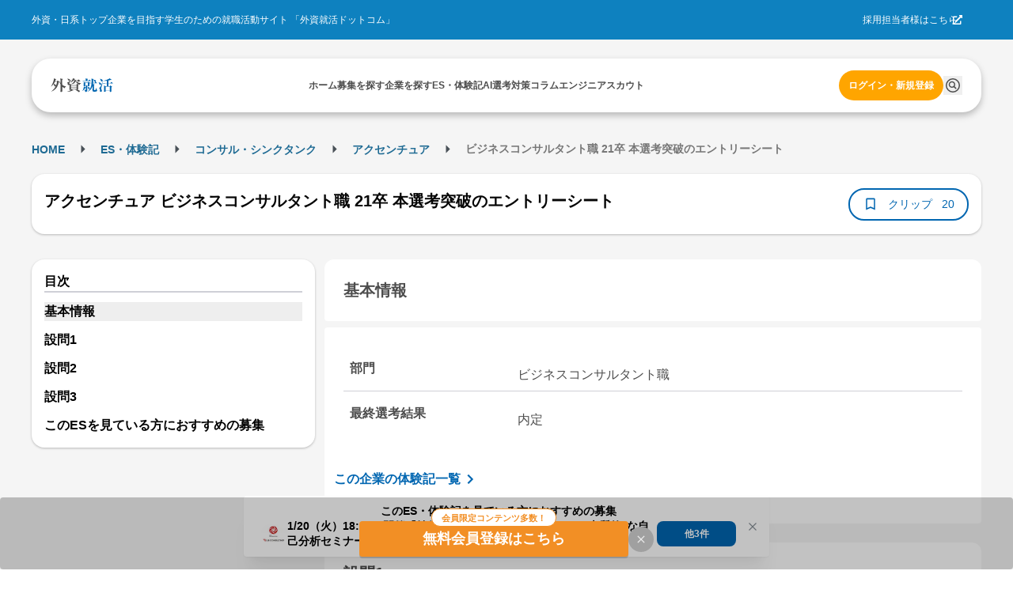

--- FILE ---
content_type: application/javascript
request_url: https://gaishishukatsu.com/_next/static/chunks/337-1a3123df56e62ef8.js
body_size: 5029
content:
"use strict";(self.webpackChunk_N_E=self.webpackChunk_N_E||[]).push([[337],{77011:function(e,a,t){t.d(a,{I:function(){return CompanyCardFollowRanking}});var l=t(31549),n=t(17228),r=t.n(n),s=t(44194),i=t(78747),o=t(83562),c=t(63173),d=t(77441);let CompanyCardFollowRanking=e=>{var a,t;let{rankingItem:n,componentId:u,isLarge:p=!1,isAllTerm:m=!1}=e,[x,h]=(0,s.useState)(!!(n.company.mainPhotoUrl&&"study"!==n.company.pageType)),[f,g]=(0,s.useState)(!!(n.company.logoUrl&&"study"!==n.company.pageType)),v="/company/".concat(n.company.id),{isPC:y}=(0,c.a)(),j=void 0===y||y?p?282:200:p?(null!==(t=null===(a=window)||void 0===a?void 0:a.screen.width)&&void 0!==t?t:282)-32:300,w=y?p?141:100:p?149:125;return(0,l.jsxs)("div",{className:"mx-auto pc:mx-0 pc:hover:opacity-80",style:{width:"".concat(j,"px")},children:[(0,l.jsx)(o.J,{href:v,"data-gtm-click":u,children:(0,l.jsx)("div",{className:"bg-black-4 overflow-hidden rounded-16 shadow-card relative",style:{height:"".concat(w,"px"),width:"".concat(j,"px")},children:x?(0,l.jsx)(r(),{className:"rounded-16 text-nowrap line-clamp-1 object-cover",src:n.company.mainPhotoUrl,width:j,height:w,alt:"".concat(n.company.name,"のメイン写真"),onError:()=>{h(!1)},style:{height:"100%",width:"100%",objectFit:"cover"}}):(0,l.jsx)("div",{className:"w-full",style:{height:"".concat(w,"px")}})})}),(0,l.jsxs)("div",{className:"flex justify-between",children:[(0,l.jsx)(o.J,{href:v,"data-gtm-click":u,children:(0,l.jsx)("div",{className:"mt-[-16px] relative z-10 ml-8",children:f&&(0,l.jsx)("div",{className:"bg-white p-4 rounded-4 h-[38px] w-48 shadow-card flex justify-center items-center",children:(0,l.jsx)(r(),{src:n.company.logoUrl,className:"overflow-hidden line-clamp-1",width:40,height:30,alt:"".concat(n.company.name,"のロゴ画像"),onError:()=>{g(!1)}})})})}),(0,l.jsx)("div",{className:"flex mt-8 ".concat(p?"mr-12":"mr-8"),children:(0,l.jsx)(d.t,{companyId:n.company.id,isFollowed:n.isFollowed,followCount:n.count})})]}),(0,l.jsxs)("div",{className:"flex items-center gap-8",children:[(0,l.jsx)("div",{className:"text-[30px] text-black font-bold",children:n.rank}),(0,l.jsx)(o.J,{href:v,"data-gtm-click":u,children:(0,l.jsx)("div",{className:"line-clamp-2 font-bold text-md break-words",children:n.company.name})})]}),(0,l.jsxs)("div",{className:"flex justify-between items-center mt-4",children:[(0,l.jsx)("div",{children:n.isHiring&&(0,l.jsx)("div",{className:"text-white text-sm rounded-16 bg-primary px-8 py-4",children:"募集中"})}),(0,l.jsx)("div",{className:"flex items-center content-end gap-8",children:!m&&(0,l.jsxs)("div",{className:"flex items-end text-black font-bold gap-4",children:[(0,l.jsx)(i.gSd,{size:20}),n.diff]})})]})]})}},10693:function(e,a,t){t.d(a,{m:function(){return CompanyFilter}});var l=t(31549),n=t(29839),r=t(63102),s=t(79374),i=t(78747),o=t(54398),c=t(78472),d=t(83562),u=t(63173),p=t(36401),m=t(53469),x=t(8767),h=t(7139),f=t(44194);let MultiSelectMenu=e=>{let{title:a,items:t,onChangeMenu:n,value:r,...s}=e,[o,c]=(0,f.useState)(r);return(0,l.jsxs)(l.Fragment,{children:[(0,l.jsx)("div",{className:"h-36 flex my-4 pc:gap-12",children:(0,l.jsxs)(p.v,{middlewares:{flip:!1,shift:!1},...s,children:[(0,l.jsx)(p.v.Target,{children:(0,l.jsx)(m.z,{className:"bg-white text-black px-[2px] rounded-[20px] border-none pc:bg-background pc:text-primary",variant:"outline",children:(0,l.jsxs)("div",{className:"flex items-end font-bold pc:items-center pc:px-16 pc:gap-8",children:[o.length>0?(0,l.jsx)(x.z,{size:6,color:"red",styles:{indicator:{zIndex:1}},children:(0,l.jsx)(i.O$5,{size:16})}):(0,l.jsx)(i.O$5,{size:16}),(0,l.jsx)("span",{className:"pt-4 pc:p-4",children:a}),(0,l.jsx)(i.bPX,{className:"text-black-3",size:16})]})})}),(0,l.jsx)(p.v.Dropdown,{children:(0,l.jsx)(h.X.Group,{value:o,onChange:e=>{c(e),n&&n(e)},children:t.map(e=>(0,l.jsx)(h.X,{className:"py-4 px-16",styles:{labelWrapper:{width:"100%",userSelect:"none"}},value:String(e.value),label:(0,l.jsx)("span",{className:"w-full mx-auto",children:e.label})},e.value))})})]})}),(0,l.jsx)("div",{className:"absolute font-bold text-notification text-sm",children:"New"})]})},CompanyNameSearchInput=e=>{let{searchWord:a,autoCompleteData:t,isPC:r,handleSearchInputChange:s}=e;return(0,l.jsx)(n.F,{placeholder:"企業名で検索",icon:(0,l.jsx)(i.vU7,{size:"28px"}),itemComponent:e=>(0,l.jsx)(d.J,{href:e.url,className:"border-b-2 border-line cursor-pointer flex items-center line-clamp-2 hover:underline text-primary p-4",children:e.value},"company-".concat(e.id)),data:t,value:a,onChange:e=>{s(e)},size:"sm",dropdownPosition:"bottom",limit:1e3,maxDropdownHeight:320,className:"w-full",styles:{input:{backgroundColor:o.As,border:"none",borderRadius:"20px","::placeholder":{color:o.Sx},height:r?40:36},icon:{color:"black"}}})},CompanyFilter=e=>{let{searchWord:a,companies:t,handleSearchInputChange:n,handleFilterEmployeeCountChange:i,attractiveConditionsList:d,handleFilterAttractiveConditionChange:p,filterAttractiveConditions:m}=e,x=t.map(e=>({id:String(e.id),value:e.name,url:"/company/".concat(e.id)})),h=c.Jt.map((e,a)=>({value:a.toString(),label:e.label})),{isPC:f}=(0,u.a)();return(0,l.jsxs)(r.x,{className:"mb-8 flex items-center justify-start gap-x-12 px-16 py-12 pc:shadow-card pc:my-8 pc:rounded-16 pc:bg-white flex-col pc:flex-row",children:[(0,l.jsxs)(r.x,{className:"flex items-center gap-8  justify-between w-full pc:w-auto",children:[(0,l.jsx)(r.x,{className:"flex gap-8",children:(0,l.jsx)(MultiSelectMenu,{title:"こだわり条件",items:d,onChangeMenu:e=>{p(e)},value:m,position:"bottom-start"})}),(0,l.jsx)(r.x,{className:"flex gap-8",children:(0,l.jsx)(s.Ph,{clearable:!0,data:h,placeholder:"従業員数",className:"w-[120px] pc:w-[200px]",styles:{input:{backgroundColor:f?o.As:"",border:"none",borderRadius:"20px",height:40,"::placeholder":{fontWeight:"bold",textAlign:"center",color:f?o.H3:o.Sx}},icon:{color:o.H3}},onChange:e=>{if(null===e){i(Number(-1));return}i(Number(e))}})})]}),(0,l.jsx)(r.x,{className:"w-full pc:w-[420px]",children:(0,l.jsx)(CompanyNameSearchInput,{searchWord:a,autoCompleteData:x,isPC:!0,handleSearchInputChange:n})})]})}},74447:function(e,a,t){t.d(a,{d:function(){return FollowCompanyRankingFrame}});var l=t(31549),n=t(18902),r=t(44194),s=t(78747),i=t(44824),o=t(78472),c=t(49301),d=t(46896),u=t(83562),p=t(39800),m=t(98865),x=t(63173),h=t(77011),f=t(45558);let FollowCompanyRankingFrame=e=>{let{ranking:a,isLoadingRanking:t,rankingTerm:g,setRankingTerm:v,isLastYearRanking:y,setIsLastYearRanking:j,industryIds:w,industryCategoryId:b,isEngineerCompany:N}=e,{user:k}=(0,d.aC)(),{isPC:C}=(0,x.a)(),{data:S}=(0,c.xy)({config:{}}),F=(null==S?void 0:S.ok)?S.value.mainGraduationYear:void 0,{userGraduationYear:R,previousGraduationYearShort:Y}=(0,m.hl)({user:k,apiMainGraduationYear:F}),H={term:g,...y&&{isLastYear:!0}},I=w&&w.length>0?(0,p.q)(i.VN,{...H,industry_id:w},"none"):b&&b>0?(0,p.q)(i.VN,{...H,industry_category_id:b},"none"):N?(0,p.q)(i.VN,{...H,is_engineer_company:N},"none"):(0,p.q)(i.VN,H,"none"),A=(0,r.useRef)(null);return(0,r.useEffect)(()=>{A.current&&(A.current.scrollLeft=0)},[g]),(0,l.jsx)("div",{id:"ranking",className:"w-full odd:bg-white py-8 px-16 pc:px-0",children:(0,l.jsxs)("div",{className:"mx-auto pc:w-[1200px]",children:[(0,l.jsxs)("div",{className:"flex justify-between",children:[(0,l.jsxs)(u.J,{href:I,className:"flex items-center",children:[(0,l.jsxs)("h2",{className:"font-bold text-black text-xl",children:[y?Y:R%100,"卒フォロー数ランキング"]}),(0,l.jsx)("span",{className:"p-4",children:(0,l.jsx)(s.KEG,{size:20})})]}),(0,l.jsxs)("div",{className:"flex items-center gap-8",children:[!y&&C&&(0,l.jsxs)(u.J,{href:(0,p.q)(i.VN,{isLastYear:!0,term:o.sH.all},"none"),className:"text-link text-sm font-normal whitespace-nowrap hover:underline",children:[Y,"卒のランキング"]}),(0,l.jsx)(f.T,{rankingTerm:g,setRankingTerm:v,inTitleSection:!0,previousGraduationYear:Y,isLastYearRanking:y,setIsLastYearRanking:j})]})]}),(0,l.jsxs)("div",{ref:A,className:"flex py-16 gap-16 pc:gap-24 overflow-x-scroll",children:[(null==a?void 0:a.ok)&&(a.value.ranking.length>0?a.value.ranking.map(e=>(0,l.jsx)(h.I,{rankingItem:e,isAllTerm:g===o.sH.all},e.company.id)):(0,l.jsxs)("p",{children:[o.Gw[g],"フォロー数ランキングは0件です"]})),(null==a?void 0:a.ok)&&a.value.ranking.length>0&&(0,l.jsxs)(u.J,{href:I,className:"shadow-card bg-white p-16 rounded-16 hover:opacity-70 m-4 flex items-center",children:[(0,l.jsx)("div",{className:"flex justify-center py-16",children:(0,l.jsx)(s.hdK,{size:40})}),(0,l.jsx)("div",{children:(0,l.jsx)("div",{className:"text-md text-black text-center w-[200px]",children:"もっと見る"})})]}),t&&Array.from({length:10}).map((e,a)=>(0,l.jsx)("div",{children:(0,l.jsx)(n.O,{height:192,width:200})},a))]})]})})}},45558:function(e,a,t){t.d(a,{T:function(){return FollowRankingTermSelector}});var l=t(31549),n=t(79374),r=t(63102),s=t(24301),i=t(78472),o=t(73921),c=t(44824),d=t(39800);let navigateToFollowRanking=(e,a)=>{let{term:t,isLastYear:l,preserveOtherQuery:n=!0}=a,r=n?{...e.query}:{};if(l)r={...r,isLastYear:"true",term:t||i.sH.all};else{let{isLastYear:e,...a}=r;r={...a,...t&&{term:t}}}e.push((0,d.q)(c.VN,r,"none"))},FollowRankingTermSelector=e=>{let{className:a,rankingTerm:t,setRankingTerm:c,inTitleSection:d=!1,previousGraduationYear:u,isLastYearRanking:p,setIsLastYearRanking:m}=e,x=(0,s.useRouter)(),h=d?p:"true"===x.query.isLastYear,f=!d&&h,g=f?i.sH.all:h&&t===i.sH.all?"lastYearAll":t,v=(0,l.jsx)(n.Ph,{variant:"unstyled",className:"w-full",value:g,onChange:f?void 0:e=>{e&&("lastYearAll"===e?d&&m?(c(i.sH.all),m(!0)):navigateToFollowRanking(x,{term:i.sH.all,isLastYear:!0}):d&&m?(c(e),m(!1)):navigateToFollowRanking(x,{term:e,isLastYear:!1}))},disabled:f,data:f?[{value:i.sH.all,label:i.Gw.all}]:[{value:i.sH.all,label:i.Gw.all},{value:i.sH.daily,label:i.Gw.daily},{value:i.sH.weekly,label:i.Gw.weekly},{value:i.sH.monthly,label:i.Gw.monthly},...u?[{value:"lastYearAll",label:"".concat(u,"卒")}]:[]],styles:{input:{paddingLeft:"12px",paddingRight:"12px",cursor:"pointer"}}});return d?(0,l.jsx)(r.x,{className:"w-[112px] border-line border-solid border-[1px] pc:border-[0px] pc:shadow-card bg-white pc:py-8 pc:px-12 rounded-16 flex flex-col justify-center items-center ".concat((0,o.cn)(a)),children:v}):(0,l.jsx)(r.x,{className:"flex flex-row items-center gap-8",children:(0,l.jsx)(r.x,{className:"w-full pc:w-[112px] border-line border-solid border-[1px] pc:border-[0px] pc:shadow-card bg-white pc:py-8 pc:px-12 rounded-16 flex flex-col justify-center items-center ".concat((0,o.cn)(a)),children:v})})}},98072:function(e,a,t){t.d(a,{j:function(){return sortWorkAttractiveConditions}});let sortWorkAttractiveConditions=(e,a)=>{if(!e)return[];let t=a.map(String);return[...e.filter(e=>t.includes(String(e.id))),...e.filter(e=>!t.includes(String(e.id)))]}},72755:function(e,a,t){t.d(a,{R:function(){return useHandleCompanyForSearch}});var l=t(44194),n=t(78472),r=t(24301);let getIndustriesFromURL=(e,a)=>{let t=(0,r.useRouter)(),{industries:n}=t.query,s=String(n);(0,l.useEffect)(()=>{if(null==e?void 0:e.ok){let e=s?s.split(",").map(e=>Number.parseInt(e,10)).filter(e=>!Number.isNaN(e)):[];a(e)}},[e])},useHandleCompanyForSearch=function(e,a){let t=arguments.length>2&&void 0!==arguments[2]?arguments[2]:[],[r,s]=(0,l.useState)([]),[i,o]=(0,l.useState)(""),[c,d]=(0,l.useState)(0),[u,p]=(0,l.useState)(0),[m,x]=(0,l.useState)(t);getIndustriesFromURL(e,s);let h=(null==a?void 0:a.ok)?a.value.workAttractiveConditions:[],f=h.sort((e,a)=>e&&a?e.categoryDispOrder!==a.categoryDispOrder?e.categoryDispOrder-a.categoryDispOrder:e.dispOrder-a.dispOrder:0).map(e=>{var a;return{value:e.id.toString(),label:null!==(a=e.name)&&void 0!==a?a:""}});return{industryCategories:e,filterCategories:r,setFilterCategories:s,searchWord:i,handleSearchInputChange:e=>{o(e)},filterMinEmployeeCount:c,filterMaxEmployeeCount:u,handleFilterEmployeeCountChange:e=>{if(e<0)d(0),p(0);else{let a=n.Jt[e];a&&(d(a.min),p(a.max))}},attractiveConditionsList:f,filterAttractiveConditions:m,setFilterAttractiveConditions:x}}},90016:function(e,a,t){t.d(a,{b:function(){return useSyncAttractiveConditionWithQuery}});var l=t(24301),n=t(44194);let useSyncAttractiveConditionWithQuery=function(){let e=arguments.length>0&&void 0!==arguments[0]?arguments[0]:[],a=(0,l.useRouter)(),[t,r]=(0,n.useState)(e);return(0,n.useEffect)(()=>{if(!a.isReady)return;let e=a.query.wac;e?r(Array.isArray(e)?e:[e]):r([])},[a.isReady,a.query.wac]),[t,e=>{let t=Object.fromEntries(Object.entries({...a.query,wac:e.length>0?e:void 0}).filter(e=>{let[a,t]=e;return void 0!==t}));a.replace({pathname:a.pathname,query:t},void 0,{shallow:!0}),r(e)}]}},98865:function(e,a,t){t.d(a,{hl:function(){return getGraduationYearInfo}});let getCurrentDateInfo=()=>{let e=new Date;return{currentYear:e.getFullYear(),currentMonth:e.getMonth()+1}},getGraduationYearInfo=e=>{let a=e&&"id"in e,t=a?e:null==e?void 0:e.user,l=a?void 0:null==e?void 0:e.apiMainGraduationYear,{currentYear:n,currentMonth:r}=getCurrentDateInfo(),s=null!=l?l:r<4?n+1:n+2,i=(null==t?void 0:t.graduationYear)||s,o=i-1;return{mainGraduationYear:s,userGraduationYear:i,previousGraduationYear:o,previousGraduationYearShort:o%100}}}}]);
//# sourceMappingURL=337-1a3123df56e62ef8.js.map

--- FILE ---
content_type: application/javascript
request_url: https://gaishishukatsu.com/_next/static/chunks/3658-dea1b5488e76fd33.js
body_size: 3875
content:
"use strict";(self.webpackChunk_N_E=self.webpackChunk_N_E||[]).push([[3658],{50751:function(e,t,l){l.d(t,{c:function(){return CarouselRecruitmentCard}});var c=l(31549),n=l(63102),r=l(31416),s=l(17228),i=l.n(s),a=l(3002),o=l(73921),d=l(83562),x=l(9730),p=l(48858),m=l(16648),h=l(57385);let CarouselRecruitmentCard=e=>{var t,l,s,u;let{recruitment:f,className:g,componentId:N,hasTargetYear:j=!0,rank:b}=e,v="/recruiting_info/".concat("archive"===f.category?"archives":"view","/").concat(f.detailID),y=f.companies[0],w=null==y?void 0:null===(t=y.logoURLs)||void 0===t?void 0:t["140x105"],k=f.entryURL&&["medium","large"].includes(null!==(l=null==y?void 0:y.pageType)&&void 0!==l?l:""),C=f.entryURL?(0,x.$)(f.entryURL,"source_url",f.detailPageURL):"",_=void 0!==b,R=(null==y?void 0:y.id)===0||(null==y?void 0:y.id)===1032;return(0,c.jsx)(n.x,{className:(0,o.cn)("bg-white rounded-16 shadow-card w-[320px] pc:w-[369px] h-[220px] p-16 pc:p-0 m-[1px]",g),children:(0,c.jsxs)(n.x,{className:"h-full flex flex-col justify-between gap-4 pc:p-16",children:[(0,c.jsxs)(n.x,{className:"flex flex-col gap-4",children:[R?(0,c.jsxs)("div",{className:"flex items-center gap-8 h-[28px]",children:[_&&(0,c.jsx)("div",{className:"text-[20px] pc:text-[24px] font-bold flex-shrink-0",children:b}),"client"===f.category&&w&&(0,c.jsx)(i(),{className:"flex h-[28px] w-[58px] items-center bg-white object-contain flex-shrink-0",src:y.logoURLs["140x105"],alt:f.title,width:58,height:28}),(0,c.jsx)(r.x,{className:"text-base text-black-1 pc:text-black line-clamp-1 flex-1",children:null==y?void 0:y.name})]}):(0,c.jsxs)(d.J,{href:"/company/".concat(null==y?void 0:y.id),target:"_blank noreferrer",className:"flex items-center gap-8 h-[28px] cursor-pointer hover:opacity-50",children:[_&&(0,c.jsx)("div",{className:"text-[20px] pc:text-[24px] font-bold flex-shrink-0",children:b}),"client"===f.category&&w&&(0,c.jsx)(i(),{className:"flex h-[28px] w-[58px] items-center bg-white object-contain flex-shrink-0",src:y.logoURLs["140x105"],alt:f.title,width:58,height:28}),(0,c.jsx)(r.x,{className:"text-base text-black-1 pc:text-black line-clamp-1 flex-1",children:null==y?void 0:y.name})]}),(0,c.jsx)(n.x,{className:"text-black-2 cursor-default",children:(0,c.jsx)(m.$,{tags:f.tags,targetYear:f.targetYear,type:f.type,groupedJobTypes:f.groupedJobTypes,hasTargetYear:j,size:"sm",lineClampOne:!0})}),(0,c.jsx)(n.x,{children:(0,c.jsx)(d.J,{href:v,"data-gtm-click":N,"data-gtm-click-recruitment-detail-button":"true",children:(0,c.jsx)(r.x,{className:"text-base text-black-1 font-bold line-clamp-2 cursor-pointer hover:opacity-40 pc:hover:opacity-50 pc:break-all",children:f.title})})})]}),(0,c.jsxs)(n.x,{className:"flex flex-col gap-4",children:[f.schedules.length>0&&f.schedules[0]&&(0,c.jsxs)(n.x,{className:"flex justify-between items-center pc:items-start",children:[(0,c.jsx)(p.o,{schedule:f.schedules[0],layout:"text"}),(0,c.jsx)(n.x,{className:"pc:flex pc:flex-col pc:items-center pc:gap-8",children:(0,c.jsx)(h.W,{scheduleId:f.schedules[0].id,isRegisteredInitial:f.schedules[0].isCalendarRegistered,registeredCountInitial:f.schedules[0].calendarRegisteredCount,recruitmentData:{companyId:null!==(s=null==y?void 0:y.id)&&void 0!==s?s:0,companyName:null!==(u=null==y?void 0:y.name)&&void 0!==u?u:"",entryTitle:f.title,detailURL:"".concat(a.JM).concat(f.detailPageURL)}})})]}),(0,c.jsx)(n.x,{className:"flex justify-end items-start w-full",children:(0,c.jsxs)(n.x,{className:"flex gap-8",children:[(0,c.jsx)(d.J,{href:v,"data-gtm-click-recruitment-detail-button":"true",className:(0,o.cn)("text-sm font-bold","flex items-center justify-center w-[83px] h-[36px] rounded-[8px] hover:opacity-80","bg-white text-black-3 border border-black-3"),"data-gtm-click":"detail-".concat(N),children:"募集詳細"}),k&&(0,c.jsx)(d.J,{href:C,target:"_blank",rel:"noopener noreferrer",id:"recruiting_info_entry_button_".concat(f.detailID),className:(0,o.cn)("text-sm font-bold","flex items-center justify-center w-[130px] h-[36px] rounded-[8px] hover:opacity-80","shadow-card bg-gradient-to-r from-error to-sub text-white"),"data-gtm-click":"entry-".concat(N),children:"エントリー"})]})})]})]})})}},73658:function(e,t,l){l.d(t,{C:function(){return RecruitmentSection}});var c=l(31549),n=l(18902),r=l(78747),s=l(83562),i=l(47710),a=l(63173),o=l(50751),d=l(57140),x=l(26961);let RecruitmentSection=e=>{let{componentId:t,title:l,description:p,recruitments:m,href:h,isLoading:u,isRanking:f=!1,isLogin:g=!0,limit:N=x.gO.RECRUITMENT_LIMIT}=e,{isPC:j}=(0,a.a)(),renderSkeletons=()=>Array.from({length:x.gO.SKELETON_COUNT}).map((e,t)=>(0,c.jsx)("div",{className:j?"whitespace-pre mt-16 flex-shrink-0":"rounded-16 flex-shrink-0 max-w-[320px]",children:(0,c.jsx)(n.O,{height:220,width:j?369:320})},"skeleton-".concat(l,"-").concat(t))),renderRecruitmentCards=()=>m?m.map((e,l)=>(0,c.jsx)("div",{className:j?"mt-16":"rounded-16 flex-shrink-0",children:(0,c.jsx)(o.c,{recruitment:e,rank:f?l+1:void 0,componentId:"".concat(t,"-item")})},e.id)):null;return u||(null==m?void 0:m.length)?(0,c.jsxs)("div",{id:t,children:[(0,c.jsx)(d.M,{componentId:t,title:l,href:h,description:p}),f&&!g?(0,c.jsx)(i.J,{title:"募集情報ランキング",description:"人気の募集情報をご覧いただくには会員登録が必要です。",children:(0,c.jsx)("div",{className:"flex overflow-x-scroll pc:overflow-auto gap-16 mt-16 pc:mt-0 pc:pb-16",children:u?renderSkeletons():renderRecruitmentCards()})}):(0,c.jsxs)("div",{className:"flex overflow-x-scroll pc:overflow-auto gap-16 mt-16 pc:mt-0 pc:pb-16",children:[u?renderSkeletons():renderRecruitmentCards(),(null==m?void 0:m.length)===N&&h&&(0,c.jsx)(()=>(0,c.jsxs)(s.J,{href:null!=h?h:"",className:"shadow-card bg-white p-16 rounded-16 hover:opacity-70 pc:mt-16 flex items-center","data-gtm-click":"".concat(t,"-more"),children:[(0,c.jsx)("div",{className:"flex justify-center py-16",children:(0,c.jsx)(r.hdK,{size:40})}),(0,c.jsx)("div",{children:(0,c.jsx)("div",{className:"text-md text-black text-center w-[200px]",children:"もっと見る"})})]}),{})]})]}):null}},26961:function(e,t,l){l.d(t,{gO:function(){return n},oi:function(){return r},u8:function(){return c}});let c={RANKING:{title:"募集ランキング",description:"今最も注目されている募集情報をランキングでチェック！"},DEADLINE:{title:"締切間近の募集",description:"締切まで残りわずか！見逃せない募集情報をピックアップ"},RECOMMEND:{title:"あなたにおすすめの募集",description:"あなたの志望やフォローに基づいた募集情報をおすすめします"},RECENT:{title:"新着の募集",description:"最新の募集情報をいち早くチェック！"},GSSKT_EVENT:{title:"外資就活主催イベント",description:"外資就活ドットコムが主催する特別なイベント情報をお届けします"},RECOMMENDED_COMPANIES:{title:"おすすめの企業",description:"注目の企業情報をチェック！企業研究にお役立てください"},FOLLOW_RANKING:{title:"フォロー企業ランキング",description:"今、最も多くの学生にフォローされた人気企業をランキング形式でご紹介"},NEW_COLUMN:{title:"新着コラム",description:"最新のコラムをチェック！就活のヒントが見つかるかも"},SPECIAL_CONTENT:{title:"スペシャルコンテンツ",description:"外資就活ドットコムにしかない特別なコンテンツをお届けします"}},n={SKELETON_COUNT:5,RECRUITMENT_LIMIT:10,RECRUITMENT_RANKING_LIMIT:20,COMPANY_LIMIT:10,INTERESTS_LIMIT:10,PC:{COMPANY_CARD_WIDTH:369,GAP:16},SP:{COMPANY_CARD_WIDTH:369,GAP:16},CARD_HEIGHT:{COMPANY:150}},r=[{src:"/next-image/top/specialContent/banner_report_analytics.png",alt:"AI選考対策",href:"/report_analytics/search"},{src:"/next-image/top/specialContent/banner_community.png",alt:"外資就活コミュニティ",href:"/questions"},{src:"/next-image/top/specialContent/banner_question.png",alt:"外資就活相談室",href:"/box/answers"},{src:"/next-image/top/specialContent/banner_engineer.png",alt:"Software Engineer 就活",href:"/engineer"}]},47710:function(e,t,l){l.d(t,{J:function(){return LoginPromptOverlay}});var c=l(31549),n=l(63102),r=l(52615),s=l(78747),i=l(54398),a=l(44824),o=l(77561),d=l(83562);let LoginPromptOverlay=e=>{let{children:t,title:l="マイページ機能をご利用いただくには",description:x="お気に入り企業のフォローやイベントのクリップなど便利な機能をご利用いただけます。ぜひアカウントを作成してご活用ください。"}=e,p=(0,o.B)({});return(0,c.jsxs)(n.x,{pos:"relative",children:[(0,c.jsx)(r.a,{blur:6,opacity:.4,color:i.A_,center:!0,zIndex:11,children:(0,c.jsxs)("div",{className:"flex flex-col bg-white rounded-16 w-3/4 pc:w-2/5 p-16 gap-8",children:[(0,c.jsxs)("div",{className:"flex flex-col text-center gap-8",children:[(0,c.jsx)("div",{className:"text-black-1 font-bold",children:l}),(0,c.jsx)("div",{className:"text-black-2 leading-relaxed text-sm",children:x})]}),(0,c.jsxs)("div",{className:"flex flex-col pc:flex-row gap-8 pc:gap-16 pc:px-16 items-center justify-center",children:[(0,c.jsxs)(d.J,{href:p,className:"w-full flex items-center justify-center font-bold bg-accent-1 text-white text-sm pc:text-base rounded-4 py-12 pc:py-16 hover:opacity-60",children:[(0,c.jsx)(s.BB4,{className:"mr-8",size:16}),"新規会員登録（無料）"]}),(0,c.jsxs)(d.J,{href:a.ym,className:"w-full flex items-center justify-center font-bold bg-white text-primary border border-primary text-sm pc:text-base rounded-4 py-12 pc:p-16 hover:opacity-60",children:[(0,c.jsx)(s.HOZ,{className:"mr-8",size:16}),"ログイン"]})]}),(0,c.jsx)("div",{className:"text-center hidden pc:block",children:(0,c.jsx)("div",{className:"text-black-3 text-xs",children:"外資就活ドットコムの全ての機能を無料でご利用いただけます"})})]})}),(0,c.jsx)("div",{className:"pointer-events-none",children:t})]})}}}]);
//# sourceMappingURL=3658-dea1b5488e76fd33.js.map

--- FILE ---
content_type: application/javascript
request_url: https://gaishishukatsu.com/_next/static/chunks/1957-5190a3a1561fc3ea.js
body_size: 5946
content:
"use strict";(self.webpackChunk_N_E=self.webpackChunk_N_E||[]).push([[1957],{5636:function(e,t,a){a.d(t,{O:function(){return s}});let s=" | 外資就活ドットコム"},54500:function(e,t,a){a.d(t,{p:function(){return AcceptModal}});var s=a(31549),n=a(44662),l=a(25789),r=a(78747),c=a(88505);let AcceptModal=e=>{let{show:t,onHide:a,handleClickAccept:l}=e;return(0,s.jsx)(n.u,{className:"w-[468px]",radius:16,opened:t,onClose:a,...c.N,children:(0,s.jsxs)("div",{className:"p-24 rounded-16",children:[(0,s.jsx)("div",{className:"text-center mb-24 text-xl font-bold text-black",children:"このスカウトを承諾しますか?"}),(0,s.jsx)("div",{className:"text-center mb-16 text-[16px] text-black",children:"承諾すると以下の情報が企業に共有されます。"}),(0,s.jsxs)("div",{className:"flex flex-col gap-8 p-12 mb-16 bg-background rounded-16",children:[(0,s.jsxs)("div",{className:"flex items-center gap-4",children:[(0,s.jsx)(r.oV$,{size:16}),(0,s.jsx)("div",{className:"font-bold text-base",children:"お名前"})]}),(0,s.jsxs)("div",{className:"flex items-center gap-4",children:[(0,s.jsx)(r.h6V,{size:16}),(0,s.jsx)("div",{className:"font-bold text-base",children:"よく使うメールアドレス"})]}),(0,s.jsxs)("div",{className:"flex items-center gap-4",children:[(0,s.jsx)(r.IXo,{size:16}),(0,s.jsx)("div",{className:"font-bold text-base",children:"電話番号"})]})]}),(0,s.jsx)("div",{className:"text-center text-black text-[16px] mb-16",children:"承諾後はチャットでコミュニケーションができます。"}),(0,s.jsx)("div",{className:"text-center mb-24 text-base text-black",children:"*承諾後は、企業から直接メールが届く場合があります。"}),(0,s.jsxs)("div",{className:"flex justify-center gap-12",children:[(0,s.jsx)(Button,{onClick:a,isDisable:!1,type:"cancel"}),(0,s.jsx)(Button,{onClick:l,isDisable:!1,type:"accept"})]})]})})},Button=e=>{let{onClick:t,isDisable:a,type:n}=e;return(0,s.jsx)("button",{type:"button",className:(0,l.Z)("w-[188px] px-16 py-[10px] text-center border-2 rounded-full pc:py-8 cursor-pointer",a?"border-disabled-1 bg-disabled-1":"accept"===n?"border-primary-1 bg-primary-1":"border-labels-2"),onClick:t,disabled:a,children:(0,s.jsx)("p",{className:(0,l.Z)("font-bold text-sm text-nowrap px-16 pc:text-base","accept"===n?"text-white":a?"text-white":"text-labels-2"),children:"accept"===n?"承諾":"キャンセル"})})}},56788:function(e,t,a){a.d(t,{W:function(){return ActionArea}});var s=a(31549),n=a(25789),l=a(35363),r=a(84922),c=a(16325),i=a(78747),o=a(63173);let ButtonGroup=e=>{let{disabled:t=!1,handleClickReject:a,handleClickAccept:n}=e;return(0,s.jsx)(s.Fragment,{children:(0,s.jsxs)("div",{className:"flex justify-center gap-16",children:[(0,s.jsx)(Button,{onClick:a,isDisable:t,type:"reject"}),(0,s.jsx)(Button,{onClick:n,isDisable:t,type:"accept"})]})})},Button=e=>{let{onClick:t,isDisable:a,type:l}=e;return(0,s.jsx)("button",{className:(0,n.Z)("w-[128px] px-16 py-[10px] text-center border-2 rounded-full pc:py-8 cursor-pointer",a?"border-disabled-1 bg-disabled-1":"accept"===l?"border-primary-1 bg-primary-1":"border-primary-1"),onClick:t,disabled:a,children:(0,s.jsx)("p",{className:(0,n.Z)("font-bold text-sm text-nowrap px-16 pc:text-base","accept"===l?"text-white":a?"text-white":"text-primary-1"),children:"accept"===l?"承諾":"辞退"})})},ActionArea=e=>{var t;let{item:a,status:l,chatText:r="",handleShowRejectModal:c,handleShowAcceptModal:d,changeChatText:x,sendChatMessage:u,classNames:p}=e,{isPC:m}=(0,o.a)();return(0,s.jsx)(s.Fragment,{children:"accepted"===l||"unread"===l&&(null===(t=a.chatRoom)||void 0===t?void 0:t.id)?(0,s.jsx)("div",{className:p||"pc:h-[106px] p-16",children:(0,s.jsxs)("div",{className:"flex justify-between gap-16",children:[(0,s.jsx)("textarea",{className:(0,n.Z)("h-[44px] w-full rounded-full resize-none overflow-hidden px-12 py-[10px] bg-background",m?"text":"text-lg","leading text-black"),onChange:e=>{x(e)},onKeyDown:e=>{(e.metaKey||e.ctrlKey)&&"Enter"===e.key&&(e.preventDefault(),r.length>0&&canChat(a.canChat,a.created)&&u())},value:r,disabled:!canChat(a.canChat,a.created)}),(0,s.jsxs)("button",{type:"button",onClick:u,className:(0,n.Z)("flex h-[44px] w-fit items-center justify-center rounded-full px-[16px] py-[10px] gap-8",r.length>0&&canChat(a.canChat,a.created)?"bg-primary-1":"bg-disabled-1"),disabled:!(r.length>0&&canChat(a.canChat,a.created)),children:[(0,s.jsx)(i.D6S,{fill:(0,n.Z)(r.length>0&&canChat(a.canChat,a.created)?"#ffffff":"#B5B5B5"),size:20}),(0,s.jsx)("span",{className:(0,n.Z)("text-base font-bold w-[28px]",r.length>0&&canChat(a.canChat,a.created)?"text-white":"text-black-4"),children:"送信"})]})]})}):(0,s.jsx)(BeforeAccepted,{item:a,status:l,handleShowAcceptModal:d,handleShowRejectModal:c,classNames:p,changeChatText:x,chatText:r,sendChatMessage:u})})},BeforeAccepted=e=>{let{item:t,status:a,handleShowAcceptModal:n,handleShowRejectModal:r,classNames:i}=e;return(0,s.jsxs)("div",{className:i||"p-16",children:[(0,s.jsx)(ButtonGroup,{disabled:!("reject"!==a&&(0,c.Z)(new Date(t.deadline))),handleClickReject:r,handleClickAccept:n}),(0,s.jsx)("div",{className:"pt-12 text-center text-sm leading text-labels-2",children:"reject"===a?(0,s.jsx)("span",{children:"辞退したスカウトです"}):(0,c.Z)(new Date(t.deadline))?(0,s.jsxs)(s.Fragment,{children:[(0,s.jsx)("span",{className:"mr-4",children:"承諾期限"}),(0,s.jsx)("span",{className:"font-bold text-base",children:(0,l.Z)(new Date(t.deadline),"yyyy年MM月dd日")})]}):(0,s.jsx)("span",{children:"承諾期限を過ぎています"})})]})},canChat=(e,t)=>{if(e)return e;let a=new Date(2023,2,16);return(0,r.Z)(a,new Date(t))}},74954:function(e,t,a){a.d(t,{N:function(){return AfterAcceptModal}});var s=a(31549),n=a(44662),l=a(88505);let AfterAcceptModal=e=>{let{show:t,onHide:a}=e;return(0,s.jsx)(n.u,{size:327,opened:t,onClose:a,...l.N,children:(0,s.jsxs)("div",{className:"mx-24 h-[265px] text-center",children:[(0,s.jsx)("div",{className:"pt-40 text-md font-bold text-black",children:"あなたがスカウト承諾した旨を"}),(0,s.jsx)("div",{className:"pb-24 text-md font-bold text-black",children:"この企業にお知らせしました！"}),(0,s.jsx)("div",{className:"flex",children:(0,s.jsx)("div",{className:"text-center text-[14px] text-black-1",children:"採用担当からの連絡をお待ちください。また、企業はあなたのプロフィールを見ながら返信をすることも多いので、今一度確認しておきましょう！"})}),(0,s.jsx)("button",{className:"pt-24 text-[14px] text-link-1",onClick:a,children:"閉じる"})]})})}},75229:function(e,t,a){a.d(t,{j:function(){return ChatMessages}});var s=a(31549),n=a(11717),l=a(44194),r=a(78747),c=a(54398),i=a(19301),o=a(46896),d=a(39361),x=a(89398),u=a(31103),p=a(48925);let ChatMessages=e=>{let{company:t,chatMessages:a,failureChatMessages:m,sendAgainMessage:h,scoutCreated:f,scrollTrigger:b,scoutStatus:j,topRef:v}=e,{user:y}=(0,o.aC)(),[N,w]=(0,l.useState)(),[g,D]=(0,l.useState)(),k=(0,l.useRef)(null),M=(0,l.useRef)(null),C=a.chatMessages;(0,l.useEffect)(()=>{w(null==C?void 0:C.filter(e=>e.postedAt<a.lastReadAt||e.userType===i.bZ.regular).reverse()),D(null==C?void 0:C.filter(e=>e.postedAt>a.lastReadAt&&e.userType!==i.bZ.regular).reverse())},[a,C]),(0,l.useEffect)(()=>{var e;let t="top",a=null!==(e=null==C?void 0:C.filter(e=>e.userType===i.bZ.regular).length)&&void 0!==e?e:0;j===i.I9.accepted&&(t=0===a?"top":"bottom");let s=setTimeout(()=>{var e,a;"bottom"===t?null===(e=M.current)||void 0===e||e.scrollIntoView({behavior:"auto"}):null===(a=v.current)||void 0===a||a.scrollIntoView({behavior:"auto"})},100);return()=>clearTimeout(s)},[C,v.current,j]),(0,l.useEffect)(()=>{if(b&&b>0&&N){let e=setTimeout(()=>{var e;null===(e=M.current)||void 0===e||e.scrollIntoView({behavior:"smooth"})},100);return()=>clearTimeout(e)}},[b,N]);let handelSendAgain=e=>{h(e)},A=new Date(f),shouldDisplaySentDateLabel=e=>{let t=new Date(e),a=!(0,n.Z)(A,t);return A=t,a};return(0,s.jsxs)("div",{className:"w-full overflow-y-scroll overscroll-y-contain bg-white",ref:k,children:[null==N?void 0:N.map(e=>e.userType===i.bZ.company?(0,s.jsxs)("div",{children:[shouldDisplaySentDateLabel(e.postedAt)&&(0,s.jsx)("div",{className:"flex justify-center items-center p-[10px]",children:(0,s.jsx)("div",{className:"w-fit rounded-full px-8 py-4 border border-black-3",children:(0,s.jsx)("p",{className:"text-sm text-black-3",children:(0,x.Aw)(e.postedAt)})})}),(0,s.jsx)("div",{className:"flex justify-start px-16 py-12",children:(0,s.jsxs)("div",{className:"flex w-full gap-8",children:[(0,s.jsx)("div",{className:"flex-shrink-0",children:(0,s.jsx)(u.D,{company:t,size:40})}),(0,s.jsx)(p.t,{name:t.name,date:e.postedAt,message:e.body})]})})]},e.id):e.userType===i.bZ.regular?(0,s.jsxs)("div",{children:[shouldDisplaySentDateLabel(e.postedAt)&&(0,s.jsx)("div",{className:"flex justify-center items-center p-[10px]",children:(0,s.jsx)("div",{className:"w-fit rounded-full px-8 py-4 border border-black-3",children:(0,s.jsx)("p",{className:"text-sm text-black-3",children:(0,x.Aw)(e.postedAt)})})}),(0,s.jsx)("div",{className:"flex justify-start px-16 py-12",children:(0,s.jsxs)("div",{className:"flex w-full gap-8",children:[(0,s.jsx)("div",{className:"flex-shrink-0",children:(0,s.jsx)(r.sdR,{fill:c.W1,size:40})}),(0,s.jsx)(p.t,{name:y?y.familyName+y.firstName:"",date:e.postedAt,message:e.body})]})})]},e.id):null),(0,s.jsx)("div",{ref:M}),(0,s.jsx)("div",{children:g&&g.length>0&&(0,s.jsxs)(s.Fragment,{children:[(0,s.jsxs)("div",{className:"mb-4 flex h-[22px] justify-center",children:[(0,s.jsx)("span",{className:"mr-[10px] mt-[10px] w-1/3 border-t-[1px] border-overlay-4"}),(0,s.jsx)("div",{className:"shadow-md pb-1 pl-3 pr-3 w-[164px] rounded-full bg-overlay-4 pt-[2px] text-center text-sm text-white",children:"ここから未読メッセージ"}),(0,s.jsx)("span",{className:"!ml-[10px] !mt-[10px] w-1/3 border-t-[1px] border-secondary"})]}),g.map(e=>(0,s.jsxs)("div",{children:[shouldDisplaySentDateLabel(e.postedAt)&&(0,s.jsx)("div",{className:"flex justify-center items-center p-[10px]",children:(0,s.jsx)("div",{className:"w-fit rounded-full px-8 py-4 border border-black-3",children:(0,s.jsx)("p",{className:"text-sm text-black-3",children:(0,x.Aw)(e.postedAt)})})}),(0,s.jsx)("div",{className:"flex justify-start px-16 py-12",children:(0,s.jsxs)("div",{className:"flex w-full gap-8",children:[(0,s.jsx)("div",{className:"flex-shrink-0",children:(0,s.jsx)(u.D,{company:t,size:24})}),(0,s.jsxs)("div",{className:"flex flex-col w-full",children:[(0,s.jsxs)("div",{className:"flex items-center gap-8 pb-8",children:[(0,s.jsx)("div",{className:"text-base font-bold",children:t.name}),(0,s.jsx)("div",{className:"text-sm text-black-3",children:(0,x.t$)(e.postedAt)})]}),(0,s.jsx)("div",{className:"flex break-words bg-white",children:(0,s.jsx)("div",{className:"whitespace-pre-line to-black-1 text-base",children:(0,d.N)(e.body)})})]})]})})]},e.id))]})}),m.map((e,t)=>(0,s.jsxs)("div",{className:"flex justify-end pb-16",children:[(0,s.jsxs)("div",{className:"relative mr-8 w-[80px]",children:[(0,s.jsx)("div",{className:"absolute bottom-20 text-sm text-notification-2",children:(0,s.jsxs)("div",{className:"flex gap-x-4",children:[(0,s.jsx)("div",{className:"mt-[2px]",children:(0,s.jsx)(r.vVM,{})}),"送信エラー"]})}),(0,s.jsx)("button",{className:"absolute bottom-0 right-0 text-sm text-link-1",onClick:()=>{handelSendAgain(e)},children:"再送信"})]}),(0,s.jsx)("div",{className:"max-w-[305px] break-words rounded bg-background-3 opacity-50 pc:max-w-[449px]",children:(0,s.jsx)("div",{className:"whitespace-pre-line p-16 text-black-1",children:(0,d.N)(e)})})]},t))]})}},31103:function(e,t,a){a.d(t,{D:function(){return CompanyLogo}});var s=a(31549),n=a(17228),l=a.n(n),r=a(44194),c=a(78747),i=a(69267),o=a(73921),d=a(83562);let CompanyLogo=e=>{let{company:t,size:a,className:n}=e,[x,u]=(0,r.useState)(!0);return(0,s.jsx)("div",{className:(0,o.cn)("flex items-center justify-center shadow-card",a>=40?"rounded-[8px]":"rounded-4",n),style:{height:"".concat(a,"px"),width:"".concat(a,"px")},children:x?(0,s.jsx)(d.J,{href:"/company/".concat(t.id),target:(0,i.Z)()?"_self":"_blank",rel:"noreferrer",children:(0,s.jsx)(()=>(0,s.jsx)(l(),{alt:t.name,src:t.logoURL,width:a,height:a,style:{objectFit:"contain"},className:(0,o.cn)("object-cover"),onError:()=>{u(!1)}}),{})}):(0,s.jsx)("div",{className:(0,o.cn)("flex items-center justify-center bg-background"),style:{width:"".concat(a,"px"),height:"".concat(a,"px")},children:(0,s.jsx)(c.Kk7,{size:a,fill:"#A0A0A0"})})})}},48925:function(e,t,a){a.d(t,{t:function(){return MessageBlock}});var s=a(31549),n=a(73921),l=a(39361),r=a(89398);let MessageBlock=e=>{let{name:t,date:a,message:c,className:i}=e;return(0,s.jsxs)("div",{className:(0,n.cn)("flex flex-col w-auto max-w-[300px] pc:max-w-[600px]",i),children:[(0,s.jsxs)("div",{className:"h-24 flex items-center gap-8 mb-8",children:[(0,s.jsx)("div",{className:"text-base font-bold line-clamp-1",children:t}),(0,s.jsx)("div",{className:"text-sm text-black-1 w-[113px]",children:(0,r.t$)(a)})]}),(0,s.jsx)("div",{className:"w-full whitespace-pre-wrap text-black-1 text-base break-words",children:(0,l.N)(c)})]})}},14051:function(e,t,a){a.d(t,{O:function(){return RejectModal}});var s=a(31549),n=a(44662),l=a(25789),r=a(88505);let RejectModal=e=>{let{show:t,onHide:a,handleClickReject:l}=e;return(0,s.jsx)(n.u,{className:"w-[468px]",radius:16,opened:t,onClose:a,...r.N,children:(0,s.jsxs)("div",{className:"p-24 text-center",children:[(0,s.jsx)("div",{className:"mb-24 text-xl font-bold text-black",children:"このスカウトを辞退しますか？"}),(0,s.jsx)("div",{className:"mb-24 text-[16px] text-black",children:"辞退は取り消しできません。"}),(0,s.jsx)("div",{className:"mb-24 text-base",children:"*あなたが辞退した旨は企業に通知されません。"}),(0,s.jsxs)("div",{className:"flex justify-center gap-12",children:[(0,s.jsx)(Button,{onClick:a,isDisable:!1,type:"cancel"}),(0,s.jsx)(Button,{onClick:l,isDisable:!1,type:"reject"})]})]})})},Button=e=>{let{onClick:t,isDisable:a,type:n}=e;return(0,s.jsx)("button",{className:(0,l.Z)("w-[188px] px-16 py-[10px] text-center border-2 rounded-full pc:py-8 cursor-pointer",a?"border-disabled-1 bg-disabled-1":"reject"===n?"border-notification-2 bg-notification-2":"border-labels-2"),onClick:t,disabled:a,children:(0,s.jsx)("p",{className:(0,l.Z)("font-bold text-sm text-nowrap px-16 pc:text-base","reject"===n?"text-white":a?"text-white":"text-labels-2"),children:"reject"===n?"辞退":"キャンセル"})})}},53961:function(e,t,a){a.d(t,{Z:function(){return Layout}});var s=a(31549),n=a(69267),l=a(61334);function Layout(e){let{children:t}=e;return(0,s.jsxs)(s.Fragment,{children:[!(0,n.Z)()&&(0,s.jsx)(l.y,{}),(0,s.jsx)("main",{className:"h-[calc(100vh-175px)]",children:t})]})}},53175:function(e,t,a){a.d(t,{b:function(){return useChatMessage}});var s=a(56749),n=a(73400),l=a(44194),r=a(32464),c=a(88291),i=a(24714),o=a(68627);let d=(0,r.cn)({key:"chatMessagesDataAtom",default:{lastReadAt:"",chatMessages:[]}}),x=(0,r.cn)({key:"failureChatMessagesAtom",default:[]});function useChatMessage(e){let{scoutID:t}=e,a=(0,n.parseCookies)(),{isValid:u}=(0,i.W$)(a),[p,m]=(0,l.useState)(!0),[h,f]=(0,r.FV)(d),[b,j]=(0,r.FV)(x),{updateIsSessionExpired:v}=(0,o.J)(),y=(0,l.useCallback)(async()=>{let e=(0,n.parseCookies)(),a=await (0,c.b6)({cookies:e,scoutID:t});if(a.ok||a.error!==s._w||v(!0),!(null==a?void 0:a.ok))throw Error(a.error);f(a.value)},[u,t,f]);(0,l.useEffect)(()=>{f({lastReadAt:"",chatMessages:[]})},[t,f]);let sendChatMessage=async e=>{let a=(0,n.parseCookies)(),l=await (0,c.X)({cookies:a,scoutID:t,messageType:"text",body:e});if(l.ok||l.error!==s._w||v(!0),null==l?void 0:l.ok)m(!1),popFailureChatMessage(e),y();else throw m(!0),e&&j([...new Set([...b,e])]),Error(l.error)},popFailureChatMessage=e=>{if(b.includes(e)){let t=b.filter(t=>t!==e);j(t)}};return{failureChatMessages:b,sendError:p,chatMessagesValue:h,sendChatMessage,fetchScoutMessages:y}}},53080:function(e,t,a){a.d(t,{H:function(){return useScoutMessageStatus}});var s=a(56749),n=a(73400),l=a(44194),r=a(88291),c=a(68627);function useScoutMessageStatus(e){let{scoutID:t,statusByAPI:a,isDisabled:i}=e,[o,d]=(0,l.useState)(a),[x,u]=(0,l.useState)();(0,l.useEffect)(()=>{d(a)},[t,a]);let{updateIsSessionExpired:p}=(0,c.J)(),updateStatus=async e=>{if(i||!e)return;let a=(0,n.parseCookies)(),l=await (0,r.Qv)({cookies:a,scoutID:t,status:e});if(l.ok||l.error!==s._w||p(!0),!(null==l?void 0:l.ok))throw u(!1),Error(l.error);u(!0),d(e)};return{updateSuccess:x,status:o,updateStatus,setUpdateSuccess:u}}},39361:function(e,t,a){a.d(t,{N:function(){return convertToLink}});var s=a(44194),n=a(83562),l=a(90914);let convertToLink=e=>{let t=/(https?:\/\/[\w!?/+\-_~=;.,*&@#$%()'[\]:]+)/,a=(0,l.I)(e);return a.map(e=>"string"!=typeof e?e:e.split(t).map((e,a)=>t.test(e)?(0,s.createElement)(n.J,{key:a,target:"_blank",href:e,className:"text leading text-link-1 pc:hover:opacity-80 pc:hover:ease-in-out pc:hover:duration-300",rel:"noreferrer"},e):e))}},89398:function(e,t,a){a.d(t,{Aw:function(){return formatDateJapanese},G3:function(){return formatDateToJapaneseMonthDay},JX:function(){return formatDateToMonthDay},KM:function(){return formatDateDistanceToNow},M$:function(){return formatDateToSeconds},Ny:function(){return formatDateFullWithTime},XA:function(){return formatDateToJapaneseMonth},YD:function(){return formatDateToJapaneseYearMonth},k2:function(){return formatDateWithTime},p6:function(){return formatDate},t$:function(){return formatDateToMinutes},uY:function(){return formatDateToMonthDayZeroSuppress},xg:function(){return formatDateFromIsoDate}});var s=a(35363),n=a(30482),l=a(66997);let formatDate=e=>(0,s.Z)(new Date(e),"yyyy/MM/dd"),formatDateFromIsoDate=e=>{let t=new Date(e),a=t.getFullYear(),s=(t.getMonth()+1).toString().padStart(2,"0"),n=t.getDate().toString().padStart(2,"0");return"".concat(a,"/").concat(s,"/").concat(n)},formatDateJapanese=e=>(0,s.Z)(new Date(e),"yyyy年MM月dd日"),formatDateToJapaneseYearMonth=e=>(0,s.Z)(new Date(e),"yyyy年MM月"),formatDateToJapaneseMonthDay=e=>(0,s.Z)(new Date(e),"M月d日"),formatDateToJapaneseMonth=e=>(0,s.Z)(new Date(e),"M月"),formatDateDistanceToNow=e=>(0,n.Z)(new Date(e),{locale:l.Z}),formatDateToSeconds=e=>(0,s.Z)(new Date(e),"yyyy/MM/dd HH:mm:ss"),formatDateToMinutes=e=>(0,s.Z)(new Date(e),"yyyy/MM/dd HH:mm"),formatDateToMonthDay=e=>(0,s.Z)(new Date(e),"MM/dd"),formatDateToMonthDayZeroSuppress=e=>(0,s.Z)(new Date(e),"M/d (eee)",{locale:l.Z}),formatDateWithTime=e=>(0,s.Z)(new Date(e),"M/d (eee) H:mm",{locale:l.Z}),formatDateFullWithTime=e=>(0,s.Z)(new Date(e),"yyyy/MM/dd H:mm")}}]);
//# sourceMappingURL=1957-5190a3a1561fc3ea.js.map